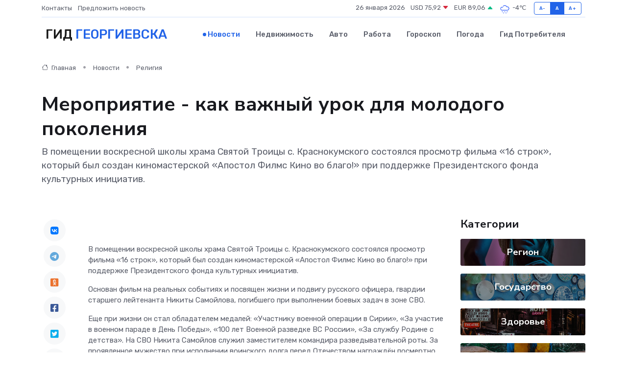

--- FILE ---
content_type: text/html; charset=utf-8
request_url: https://www.google.com/recaptcha/api2/aframe
body_size: 265
content:
<!DOCTYPE HTML><html><head><meta http-equiv="content-type" content="text/html; charset=UTF-8"></head><body><script nonce="uZcatK8kaDzvD3nB2mxp1g">/** Anti-fraud and anti-abuse applications only. See google.com/recaptcha */ try{var clients={'sodar':'https://pagead2.googlesyndication.com/pagead/sodar?'};window.addEventListener("message",function(a){try{if(a.source===window.parent){var b=JSON.parse(a.data);var c=clients[b['id']];if(c){var d=document.createElement('img');d.src=c+b['params']+'&rc='+(localStorage.getItem("rc::a")?sessionStorage.getItem("rc::b"):"");window.document.body.appendChild(d);sessionStorage.setItem("rc::e",parseInt(sessionStorage.getItem("rc::e")||0)+1);localStorage.setItem("rc::h",'1769392018430');}}}catch(b){}});window.parent.postMessage("_grecaptcha_ready", "*");}catch(b){}</script></body></html>